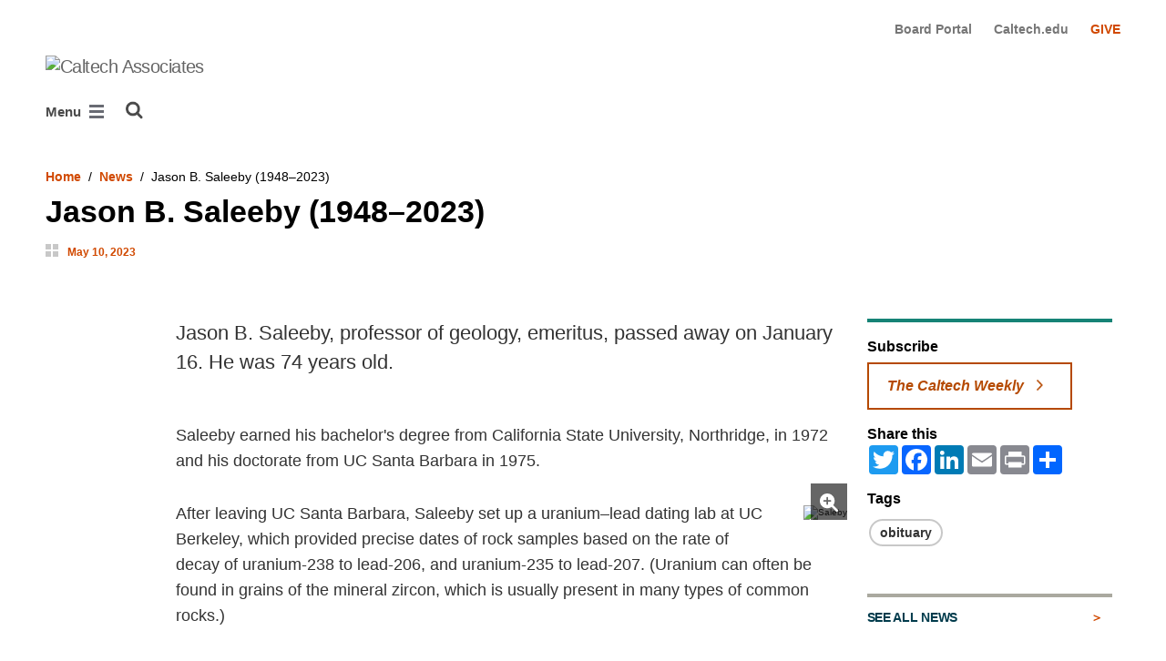

--- FILE ---
content_type: text/html; charset=utf-8
request_url: https://associates.caltech.edu/news/jason-b-saleeby-19482023
body_size: 12990
content:
<!DOCTYPE html>


<html lang="en" class="no-js">
<head>
  <meta charset="utf-8">
  <meta http-equiv="X-UA-Compatible" content="IE=edge" />
  <title>Jason B. Saleeby (1948–2023)
     - 
    
    Caltech Associates</title>
  
    <meta name="description" content="Caltech mourns the passing of Jason B. Saleeby">
  
  
  
  <meta name="viewport" content="width=device-width, initial-scale=1">
  <link rel="shortcut icon" href="/static/core/img/favicon-75.png?v=6.17.0">

  
  <!-- Generic FavIcons -->
  <link rel="icon" href="/static/core/img/favicon-32.png?v=6.17.0" sizes="32x32">
  <link rel="icon" href="/static/core/img/favicon-57.png?v=6.17.0" sizes="57x57">
  <link rel="icon" href="/static/core/img/favicon-76.png?v=6.17.0" sizes="76x76">
  <link rel="icon" href="/static/core/img/favicon-96.png?v=6.17.0" sizes="96x96">
  <link rel="icon" href="/static/core/img/favicon-128.png?v=6.17.0" sizes="128x128">
  <link rel="icon" href="/static/core/img/favicon-192.png?v=6.17.0" sizes="192x192">
  <link rel="icon" href="/static/core/img/favicon-228.png?v=6.17.0" sizes="228x228">
  <!-- Android -->
  <link rel="shortcut icon" sizes="196x196" href="/static/core/img/favicon-196.png?v=6.17.0">
  <!-- iOS -->
  <link rel="apple-touch-icon" href="/static/core/img/favicon-120.png?v=6.17.0" sizes="120x120">
  <link rel="apple-touch-icon" href="/static/core/img/favicon-152.png?v=6.17.0" sizes="152x152">
  <link rel="apple-touch-icon" href="/static/core/img/favicon-180.png?v=6.17.0" sizes="180x180">
  <!-- Windows 8 IE 10-->
  <meta name="msapplication-TileColor" content="#D14900">
  <meta name="msapplication-TileImage" content="/static/core/img/favicon-144.png?v=6.17.0">
  <!-- Windows 8.1 + IE11 and above -->
  <meta name="msapplication-config" content="/static/core/img/browserconfig.xml?v=6.17.0">

  <!-- Base CSS -->
  
  <link rel="stylesheet" href="https://cdn.datatables.net/1.12.1/css/dataTables.bootstrap4.min.css" integrity="sha512-4IOvmZNJ0LXi2MjWUEZ5CYnjgwX3O84FY7thQroRr7/K0aj4ht/5QCPPw/5HtEBSMOI0ICknPMW5HiiSifC78w==" crossorigin="anonymous">
  <link rel="stylesheet" href="https://cdn.datatables.net/responsive/2.3.0/css/responsive.dataTables.min.css" integrity="sha512-1rs6CKPyMyWNKKt18TIfaktqZaIkCUK4mGE78D3tI+yu0CVk/ou/XTwikeo2utvOOOdkYpcyA268IyZ17aXOWg==" crossorigin="anonymous">
  <link rel="stylesheet" href="/static/CACHE/css/output.8e48ec5675d2.css" type="text/css">
  <!-- End Base CSS -->

  <!-- Site Type CSS -->
  
  
    <link rel="stylesheet" href="/static/CACHE/css/output.57b991578d3d.css" type="text/css">
  
  <!-- End Site Type CSS -->

  <!-- Extra CSS -->
  
    
  
  <!-- End Extra CSS -->

  <!-- Global site tag (gtag.js) - Google Analytics -->
<script async src="https://www.googletagmanager.com/gtag/js?id="></script>
<script>
  window.dataLayer = window.dataLayer || [];
  function gtag(){dataLayer.push(arguments);}
  gtag('js', new Date());

  gtag('config', 'G-552EE5K401', {'anonymize_ip': true});
</script>
<!-- End Google Analytics -->

  
  

  
  

  <!-- Base JS -->
  
  
  <script src="https://code.jquery.com/jquery-3.3.1.min.js" integrity="sha256-FgpCb/KJQlLNfOu91ta32o/NMZxltwRo8QtmkMRdAu8=" crossorigin="anonymous"></script>
  <script defer src="/static/airspace/js/jquery.mousewheel.min.js"></script>

  <script>
    // AsciiMath is not supported out of the box with MathJax 3, so we have to tell it to add that as an input type.
    MathJax = {
      loader: {
        load: ['input/asciimath']
      },
    };
  </script>
  
  <script async src="https://cdnjs.cloudflare.com/ajax/libs/mathjax/3.2.2/es5/tex-mml-chtml.min.js" integrity="sha512-6FaAxxHuKuzaGHWnV00ftWqP3luSBRSopnNAA2RvQH1fOfnF/A1wOfiUWF7cLIOFcfb1dEhXwo5VG3DAisocRw==" crossorigin="anonymous" referrerpolicy="no-referrer"></script>
  <script defer src="https://cdnjs.cloudflare.com/ajax/libs/underscore.js/1.13.7/underscore-min.js" integrity="sha512-dvWGkLATSdw5qWb2qozZBRKJ80Omy2YN/aF3wTUVC5+D1eqbA+TjWpPpoj8vorK5xGLMa2ZqIeWCpDZP/+pQGQ==" crossorigin="anonymous" referrerpolicy="no-referrer"></script>
  <script src="https://cdnjs.cloudflare.com/ajax/libs/apexcharts/5.3.2/apexcharts.min.js" integrity="sha512-mtAI0GhJKlZSV7g9odo3D3bzFIisOKpYYUkDZElYQm5d5ti++dkCZZVcGmYs2dYHDTvO0xPYG93pdR3nvjVuOQ==" crossorigin="anonymous" referrerpolicy="no-referrer"></script>
  <!-- These are the url for the DataTables version that support Bootstrap 4 + Responsive. -->
  <!-- TODO: When we update DataTables to 2.x, remove these. We should not be including it on every single page, but instead only on pages that need it. -->
  <script src="https://cdn.datatables.net/1.12.1/js/jquery.dataTables.min.js" integrity="sha512-MOsicOaJyNWPgwMOE1q4sTPZK6KuUQTMBhkmzb0tFVSRxgx3VnGTwIyRme/IhBJQdWJkfTcIKozchO11ILrmSg==" crossorigin="anonymous"></script>
  <script src="https://cdn.datatables.net/responsive/2.3.0/js/dataTables.responsive.min.js" integrity="sha512-0wbogjva7RXNc8RGC7t7zdUDYOflHBBEBGN6ItfWqhizIDsWfRE0Dxi+PQpJ44O+fS8YVenkFWFifH885pLfkg==" crossorigin="anonymous"></script>
  <script src="https://cdn.datatables.net/1.12.1/js/dataTables.bootstrap4.min.js" integrity="sha512-9o2JT4zBJghTU0EEIgPvzzHOulNvo0jq2spTfo6mMmZ6S3jK+gljrfo0mKDAxoMnrkZa6ml2ZgByBQ5ga8noDQ==" crossorigin="anonymous"></script>
  <script src="https://cdnjs.cloudflare.com/ajax/libs/clamp-js/0.7.0/clamp.js" integrity="sha512-TnePtmz3HL4p8nFS2lR46u0iHrwObVnUednDASZK/qS9btkd09xKs1PeCt1kpS4a0gWNQx1AF+WnDHDK+xWcAw==" crossorigin="anonymous" referrerpolicy="no-referrer"></script>

  <script src="/static/CACHE/js/output.54b9aeca30a0.js"></script>
<script src="/static/CACHE/js/output.66f50508d5c2.js" defer></script>
  <!-- End Base JS -->

  <!-- Site Type JS -->
  
    <script defer src="https://feeds.library.caltech.edu/scripts/CL.js" integrity="sha512-XnrTuvhMlEHTiKSX7iyX7DBJNBCsdKQuemISrVAZCea0FmBesyC81dtjtURUF58tqVmMkIskEFALmiiu6hv3Zg==" crossorigin="anonymous"></script>
    <script defer src="https://feeds.library.caltech.edu/scripts/CL-doi-media.js" integrity="sha512-oa1inJiIOzRXwIpxA3EV9lKIVlG5vM28n/G582zD2ObMztooMKaIISjA5L6eTah8lKN6tOeiV5+raSg/ylO/VA==" crossorigin="anonymous"></script>
    <script src="/static/CACHE/js/output.284c8b74e6dc.js" defer></script>
  
  <!-- End Site Type JS -->

  <!-- Extra JS -->
  
    
  
  <!-- End Extra JS -->

  
  

<meta property="og:url" content="http://associates.caltech.edu/news/jason-b-saleeby-19482023" />
<meta property="og:site_name" content="The Caltech Associates" />
<meta property="og:title" content="Jason B. Saleeby (1948–2023)" />
<meta property="og:type" content="article" />
<meta name="twitter:title" content="Jason B. Saleeby (1948–2023)">


  
  <meta property="og:description" content="Caltech mourns the passing of Jason B. Saleeby" />
  <meta name="twitter:description" content="Caltech mourns the passing of Jason B. Saleeby">


  
  <meta property="og:image" content="https://divisions-prod-assets.resources.caltech.edu/root/images/JasonSaleeby-1440x1060pixels_S0xFEGW.width-600.jpg" />
  
  <meta name="og:image:alt" content="Saleeby">
  
  <meta name="twitter:card" content="summary_large_image">
  <meta name="twitter:image" content="https://divisions-prod-assets.resources.caltech.edu/root/images/JasonSaleeby-1440x1060pixels_S0xFEGW.width-600.jpg">


  <meta name="og:article:published_time" content="2023-05-10T11:38:00-0700">



</head>

<body class="caltech_sites">
  

  
    
    <div data-sprite></div>
    <script src="/static/wagtailadmin/js/icons.js?v=c7a2c595" data-icon-url="/admin/sprite/?h=c2112487"></script>
  

  

  <header class="width-1440-container">
    <a class="text-assistive display-at-top-on-focus" href="#content">skip to main content</a>
    
    
    
    
      
      




  

<div class="header header--right d-flex flex-column">
  



  <nav class="header__utility-menu d-none d-md-flex w-100 justify-content-end" aria-label="Useful links">
    <ul class="d-flex" aria-label="Useful links">
    
      <li class="header__utility-menu__item ">
        
          <a class="header__utility-menu__link
          "
          id="utility-menu-1" href="https://associates.caltech.edu/board">Board Portal</a>
        
      </li>
    
      <li class="header__utility-menu__item ">
        
          <a class="header__utility-menu__link
          "
          id="utility-menu-2" href="https://www.caltech.edu">Caltech.edu</a>
        
      </li>
    
      <li class="header__utility-menu__item ">
        
          <a class="header__utility-menu__link
          header__utility-menu__link--highlight"
          id="utility-menu-3" href="https://caltech.imodules.com/associatesgivenow">GIVE</a>
        
      </li>
    
    </ul>
  </nav>



  
  
  
  <div class="header__title d-flex flex-row align-items-end justify-content-between">
    <div class="header__title__wrapper d-flex flex-column flex-sm-row align-items-sm-end mr-5">
      

      
      
        
        <a class="header__title__homepage-link header__title__homepage-link--image d-block" href="/">
          <img alt="Caltech Associates"
          class="header__title-image associates22__title-image" src="https://divisions-prod-assets.resources.caltech.edu/associates22/images/associates-mark-duotone_gRkNzlt.max-600x300.png"
          
            style="margin-bottom: 6px;"
          
          >
        </a>
      
    </div>

    
    
    

<nav class="header__main-menu d-none d-xl-flex" aria-label="Main">
  
    
    
      
      
      <ul class="header__main-menu__level-1
      d-flex justify-content-start
      " id="main-menu-1" tabindex="-1" aria-label="Main">
      <li class="header__main-menu__level-1__item menu-item">
        
        <div class="header__main-menu__level-1__item__wrapper d-flex flex-row justify-content-start">
        
    
  
    
    
      <a class="header__main-menu__level-1__link" href="/about">About</a>
  
      
      
        <button type="button" class="header__main-menu__level-1__opener dropdown-toggle dropdown-toggle-split" data-toggle="dropdown" aria-controls="main-menu-2" aria-haspopup="true" aria-expanded="false">
          <span class="sr-only">Open About submenu</span>
          
            <svg class="header__main-menu__level-1-opener-icon icon" aria-hidden="true" role=”presentation” focusable="false"><use href="#icon-chevron-down"></use></svg>
          
        </button>
      
    
  
    
    
  
    
    
      
      
      <ul class="header__main-menu__level-2
      
      dropdown-menu" id="main-menu-2" tabindex="-1" aria-label="About Us">
      <li class="header__main-menu__level-2__item  dropdown-item">
        
    
  
    
    
      <a class="header__main-menu__level-2__link" href="/about">History</a>
  
      
      
    
  
    
    
  
    
    
      
      
      </li>
      <li class="header__main-menu__level-2__item dropdown-item">
        
    
  
    
    
      <a class="header__main-menu__level-2__link" href="/about/board">Board</a>
  
      
      
    
  
    
    
  
    
    
      
      
      </li>
      <li class="header__main-menu__level-2__item dropdown-item">
        
    
  
    
    
      <a class="header__main-menu__level-2__link" href="/about/staff">Staff</a>
  
      
      
    
  
    
    
  
    
    
      
      
      </li>
      <li class="header__main-menu__level-2__item dropdown-item">
        
    
  
    
    
      <a class="header__main-menu__level-2__link" href="/about/contact">Contact Us</a>
  
      
      
    
  
    
    
      
      
      
      </li>
      
      </ul>
    
  
    
    
      
      
        
        </div>
      
      </li>
      <li class="header__main-menu__level-1__item menu-item">
        
        <div class="header__main-menu__level-1__item__wrapper d-flex flex-row justify-content-start">
        
    
  
    
    
      <a class="header__main-menu__level-1__link" href="/membership">Membership</a>
  
      
      
        <button type="button" class="header__main-menu__level-1__opener dropdown-toggle dropdown-toggle-split" data-toggle="dropdown" aria-controls="main-menu-7" aria-haspopup="true" aria-expanded="false">
          <span class="sr-only">Open Membership submenu</span>
          
            <svg class="header__main-menu__level-1-opener-icon icon" aria-hidden="true" role=”presentation” focusable="false"><use href="#icon-chevron-down"></use></svg>
          
        </button>
      
    
  
    
    
  
    
    
      
      
      <ul class="header__main-menu__level-2
      
      dropdown-menu" id="main-menu-7" tabindex="-1" aria-label="Membership Information">
      <li class="header__main-menu__level-2__item  dropdown-item">
        
    
  
    
    
      <a class="header__main-menu__level-2__link" href="https://securelb.imodules.com/s/1709/devassoc/giving/giving.aspx?sid=1709&amp;gid=3&amp;pgid=1519&amp;cid=3649&amp;fid=3649&amp;gfid=2067">Join</a>
  
      
      
    
  
    
    
  
    
    
      
      
      </li>
      <li class="header__main-menu__level-2__item dropdown-item">
        
    
  
    
    
      <a class="header__main-menu__level-2__link" href="https://securelb.imodules.com/s/1709/devassoc/giving/giving.aspx?sid=1709&amp;gid=3&amp;pgid=506&amp;cid=1233">Renew</a>
  
      
      
    
  
    
    
  
    
    
      
      
      </li>
      <li class="header__main-menu__level-2__item dropdown-item">
        
    
  
    
    
      <a class="header__main-menu__level-2__link" href="https://securelb.imodules.com/s/1709/devassoc/giving/giving.aspx?sid=1709&amp;gid=3&amp;pgid=2155&amp;cid=5574&amp;sitebuilder=1&amp;contentbuilder=1">Wedding Membership</a>
  
      
      
    
  
    
    
  
    
    
      
      
      </li>
      <li class="header__main-menu__level-2__item dropdown-item">
        
    
  
    
    
      <a class="header__main-menu__level-2__link" href="/membership">Learn More</a>
  
      
      
    
  
    
    
  
    
    
      
      
      </li>
      <li class="header__main-menu__level-2__item dropdown-item">
        
    
  
    
    
      <a class="header__main-menu__level-2__link" href="https://securelb.imodules.com/s/1709/directory/interior.aspx?sid=1709&amp;gid=2&amp;pgid=3&amp;cid=40">Members Only Directory</a>
  
      
      
    
  
    
    
      
      
      
      </li>
      
      </ul>
    
  
    
    
      
      
        
        </div>
      
      </li>
      <li class="header__main-menu__level-1__item menu-item">
        
        <div class="header__main-menu__level-1__item__wrapper d-flex flex-row justify-content-start">
        
    
  
    
    
      <a class="header__main-menu__level-1__link" href="/events/fall-winter-2025">Events</a>
  
      
      
        <button type="button" class="header__main-menu__level-1__opener dropdown-toggle dropdown-toggle-split" data-toggle="dropdown" aria-controls="main-menu-13" aria-haspopup="true" aria-expanded="false">
          <span class="sr-only">Open Events submenu</span>
          
            <svg class="header__main-menu__level-1-opener-icon icon" aria-hidden="true" role=”presentation” focusable="false"><use href="#icon-chevron-down"></use></svg>
          
        </button>
      
    
  
    
    
  
    
    
      
      
      <ul class="header__main-menu__level-2
      
      dropdown-menu" id="main-menu-13" tabindex="-1" aria-label="Events">
      <li class="header__main-menu__level-2__item  dropdown-item">
        
    
  
    
    
      <a class="header__main-menu__level-2__link" href="/events/fall-winter-2025">Fall/Winter 2025</a>
  
      
      
    
  
    
    
  
    
    
      
      
      </li>
      <li class="header__main-menu__level-2__item dropdown-item">
        
    
  
    
    
      <a class="header__main-menu__level-2__link" href="/events/virtual">Virtual Events Archive</a>
  
      
      
    
  
    
    
  
    
    
      
      
      </li>
      <li class="header__main-menu__level-2__item dropdown-submenu">
        
    
  
    
    
      
      
        <button type="button" class="header__main-menu__level-2__menu-only dropdown-toggle dropdown-toggle-split " data-toggle="dropdown" aria-controls="main-menu-16" aria-haspopup="true" aria-expanded="false">
          <span class="dropdown-toggle-button-title">Previous Events</span>
          <span class="dropdown-toggle-button-icon">
            <span class="sr-only">Open Previous Events submenu</span>
            
              
              <svg class="header__main-menu__plus-minus-icon icon" aria-hidden="true" role=”presentation” focusable="false"><use href="#icon-plus"></use></svg>
              <svg class="header__main-menu__plus-minus-icon icon d-none" aria-hidden="true" role=”presentation” focusable="false"><use href="#icon-minus"></use></svg>
            
          </span>
        </button>
      
    
  
    
    
  
    
    
      
      
      <ul class="header__main-menu__level-3
      
      dropdown-menu" id="main-menu-16" tabindex="-1" aria-label="Previous Events">
      <li class="header__main-menu__level-3__item  dropdown-item">
        
    
  
    
    
      <a class="header__main-menu__level-3__link" href="/events/previous-events/winter-spring-2025">Winter/Spring 2025</a>
  
      
      
    
  
    
    
  
    
    
      
      
      </li>
      <li class="header__main-menu__level-3__item dropdown-item">
        
    
  
    
    
      <a class="header__main-menu__level-3__link" href="/events/previous-events/fall-winter-2024">Fall/Winter 2024</a>
  
      
      
    
  
    
    
  
    
    
      
      
      </li>
      <li class="header__main-menu__level-3__item dropdown-item">
        
    
  
    
    
      <a class="header__main-menu__level-3__link" href="/events/previous-events/winter-spring-2024">Winter/Spring 2024</a>
  
      
      
    
  
    
    
  
    
    
      
      
      </li>
      <li class="header__main-menu__level-3__item dropdown-item">
        
    
  
    
    
      <a class="header__main-menu__level-3__link" href="/events/previous-events/fall-winter-2023">Fall/Winter 2023</a>
  
      
      
    
  
    
    
  
    
    
      
      
      </li>
      <li class="header__main-menu__level-3__item dropdown-item">
        
    
  
    
    
      <a class="header__main-menu__level-3__link" href="/events/previous-events/winter-spring-2023-events">Winter/Spring 2023</a>
  
      
      
    
  
    
    
      
      
      
      </li>
      
      </ul>
    
      
      
      
      </li>
      
      </ul>
    
  
    
    
      
      
        
        </div>
      
      </li>
      <li class="header__main-menu__level-1__item menu-item">
        
        <div class="header__main-menu__level-1__item__wrapper d-flex flex-row justify-content-start">
        
    
  
    
    
      <a class="header__main-menu__level-1__link" href="/travel">Travel</a>
  
      
      
        <button type="button" class="header__main-menu__level-1__opener dropdown-toggle dropdown-toggle-split" data-toggle="dropdown" aria-controls="main-menu-22" aria-haspopup="true" aria-expanded="false">
          <span class="sr-only">Open Travel submenu</span>
          
            <svg class="header__main-menu__level-1-opener-icon icon" aria-hidden="true" role=”presentation” focusable="false"><use href="#icon-chevron-down"></use></svg>
          
        </button>
      
    
  
    
    
  
    
    
      
      
      <ul class="header__main-menu__level-2
      
      dropdown-menu" id="main-menu-22" tabindex="-1" aria-label="Travel Program">
      <li class="header__main-menu__level-2__item  dropdown-item">
        
    
  
    
    
      <a class="header__main-menu__level-2__link" href="/travel">Upcoming Trips</a>
  
      
      
    
  
    
    
  
    
    
      
      
      </li>
      <li class="header__main-menu__level-2__item dropdown-item">
        
    
  
    
    
      <a class="header__main-menu__level-2__link" href="/travel/previous-trips">Previous Trips</a>
  
      
      
    
  
    
    
      
      
      
      </li>
      
      </ul>
    
  
    
    
      
      
        
        </div>
      
      </li>
      <li class="header__main-menu__level-1__item menu-item">
        
        <div class="header__main-menu__level-1__item__wrapper d-flex flex-row justify-content-start">
        
    
  
    
    
      
      
        <button type="button" class="header__main-menu__level-1__menu-only dropdown-toggle " data-toggle="dropdown" aria-controls="main-menu-25" aria-haspopup="true" aria-expanded="false">
          <span class="dropdown-toggle-button-title">Give</span>
          <span class="dropdown-toggle-button-icon">
            <span class="sr-only">Open Give submenu</span>
            
              <svg class="header__main-menu__level-1-opener-icon icon" aria-hidden="true" role=”presentation” focusable="false"><use href="#icon-chevron-down"></use></svg>
            
          </span>
        </button>
      
    
  
    
    
  
    
    
      
      
      <ul class="header__main-menu__level-2
      
      dropdown-menu" id="main-menu-25" tabindex="-1" aria-label="Give">
      <li class="header__main-menu__level-2__item  dropdown-item">
        
    
  
    
    
      <a class="header__main-menu__level-2__link" href="https://caltech.imodules.com/associatesgivenow">Give Now</a>
  
      
      
    
  
    
    
  
    
    
      
      
      </li>
      <li class="header__main-menu__level-2__item dropdown-item">
        
    
  
    
    
      <a class="header__main-menu__level-2__link" href="/legacy-circle">Associates 100 Legacy Circle</a>
  
      
      
    
  
    
    
  
    
    
      
      
      </li>
      <li class="header__main-menu__level-2__item dropdown-item">
        
    
  
    
    
      <a class="header__main-menu__level-2__link" href="/ways-to-give/graduate-fellowship">Associates Graduate Fellowships</a>
  
      
      
    
  
    
    
  
    
    
      
      
      </li>
      <li class="header__main-menu__level-2__item dropdown-item">
        
    
  
    
    
      <a class="header__main-menu__level-2__link" href="/ways-to-give/endowed-scholarships">Associates Endowed Scholarships</a>
  
      
      
    
  
    
    
  
    
    
      
      
      </li>
      <li class="header__main-menu__level-2__item dropdown-item">
        
    
  
    
    
      <a class="header__main-menu__level-2__link" href="/ways-to-give/presidents-fund">Associates President&#x27;s Discretionary Fund</a>
  
      
      
    
  
    
    
  
    
    
      
      
      </li>
      <li class="header__main-menu__level-2__item dropdown-item">
        
    
  
    
    
      <a class="header__main-menu__level-2__link" href="/ways-to-give/provosts-fund">Associates Provost&#x27;s Discretionary Fund</a>
  
      
      
    
  
    
    
  
    
    
      
      
      </li>
      <li class="header__main-menu__level-2__item dropdown-item">
        
    
  
    
    
      <a class="header__main-menu__level-2__link" href="/ways-to-give/estate-planning">Estate Planning</a>
  
      
      
    
  
    
    
  
    
    
      
      
      </li>
      <li class="header__main-menu__level-2__item dropdown-item">
        
    
  
    
    
      <a class="header__main-menu__level-2__link" href="https://giving.caltech.edu">Other Ways to Support Caltech</a>
  
      
      
    
  
    
    
      
      
      
      </li>
      
      </ul>
    
      
      
      
        </div>
      
      </li>
      
        <!--suppress HtmlWrongAttributeValue -->
        <li class="header__main-menu__level-1__item header__search" role="search" aria-label="Site">
          

<button type="button" class="header__search__button" aria-controls="search-form" aria-haspopup="true" aria-expanded="false" aria-label="Search">
  <img alt="" class="header__search__icon" src="/static/wagtail_menu/img/icon-search.png">
</button>

<form  id="search-form" class="header__search__form" action="/search" method="GET">
  <label class="header__search__form__label mb-0 w-100 mr-3"><span class="sr-only">Search</span><input class="header__search__form__query w-100 h-100" type="search" name="q" value="" autocorrect="off" autocapitalize="off" autocomplete="off" spellcheck="false" /></label><button class="header__search__form__submit" type="submit">Search</button>
</form>

        </li>
      
      </ul>
    
  
</nav>

    
  </div>


  
    

<nav class="header__slide-menu-and-search d-flex d-xl-none align-items-start" aria-label="Main">
  <div class="header__slide-menu slide-menu dropdown">
    <button type="button" class="slide-menu__opener dropdown-toggle"
      data-toggle="dropdown" aria-controls="slide-menu" aria-haspopup="true"
      aria-expanded="false" aria-label="Main Menu">
      Menu
      <img aria-label="Open Main Menu" class="slide-menu__burger"
        src="/static/wagtail_menu/img/menu-burger.png">
    </button>

    <div id="slide-menu" class="slide-menu__dropdown dropdown-menu ">
      <div class="slide-menu__slide-wrapper d-flex">
        <div class="slide-menu__level-1">
          <button class="slide-menu__close-wrapper">
            <span class="slide-menu__close"><svg class="slide-menu__close__icon icon" aria-hidden="true" role=”presentation” focusable="false"><use href="#icon-xmark"></use></svg> Close</span>
          </button>

          <div class="slide-menu__divider slide-menu__divider--post-search dropdown-divider"></div>

          <div class="slide-menu__main-menu">
            
              <ul class="slide-menu-ul">
  
    
    
      <li class="slide-menu__level-1__item d-flex">
        
          <a class="slide-menu__level-1__link" href="/about">
            About
          </a>

          
            
            <button type="button" class="slide-menu__level-1__slide-opener dropdown-toggle dropdown-toggle-split" data-slide-id="#slide-menu-slide-80976" aria-controls="slide-menu-slide-80976" aria-haspopup="true" aria-expanded="false">
              <svg class="slide-menu__arrow-icon icon" aria-hidden="true" role=”presentation” focusable="false"><use href="#icon-chevron-right"></use></svg>
              <span class="sr-only">Open About submenu</span>
            </button>
          
        
      </li>
    
  
    
    
  
    
    
  
    
    
  
    
    
  
    
    
      <li class="slide-menu__level-1__item d-flex">
        
          <a class="slide-menu__level-1__link" href="/membership">
            Membership
          </a>

          
            
            <button type="button" class="slide-menu__level-1__slide-opener dropdown-toggle dropdown-toggle-split" data-slide-id="#slide-menu-slide-80879" aria-controls="slide-menu-slide-80879" aria-haspopup="true" aria-expanded="false">
              <svg class="slide-menu__arrow-icon icon" aria-hidden="true" role=”presentation” focusable="false"><use href="#icon-chevron-right"></use></svg>
              <span class="sr-only">Open Membership submenu</span>
            </button>
          
        
      </li>
    
  
    
    
  
    
    
  
    
    
  
    
    
  
    
    
  
    
    
      <li class="slide-menu__level-1__item d-flex">
        
          <a class="slide-menu__level-1__link" href="/events/fall-winter-2025">
            Events
          </a>

          
            
            <button type="button" class="slide-menu__level-1__slide-opener dropdown-toggle dropdown-toggle-split" data-slide-id="#slide-menu-slide-81419" aria-controls="slide-menu-slide-81419" aria-haspopup="true" aria-expanded="false">
              <svg class="slide-menu__arrow-icon icon" aria-hidden="true" role=”presentation” focusable="false"><use href="#icon-chevron-right"></use></svg>
              <span class="sr-only">Open Events submenu</span>
            </button>
          
        
      </li>
    
  
    
    
  
    
    
  
    
    
  
    
    
  
    
    
  
    
    
  
    
    
  
    
    
  
    
    
      <li class="slide-menu__level-1__item d-flex">
        
          <a class="slide-menu__level-1__link" href="/travel">
            Travel
          </a>

          
            
            <button type="button" class="slide-menu__level-1__slide-opener dropdown-toggle dropdown-toggle-split" data-slide-id="#slide-menu-slide-74365" aria-controls="slide-menu-slide-74365" aria-haspopup="true" aria-expanded="false">
              <svg class="slide-menu__arrow-icon icon" aria-hidden="true" role=”presentation” focusable="false"><use href="#icon-chevron-right"></use></svg>
              <span class="sr-only">Open Travel submenu</span>
            </button>
          
        
      </li>
    
  
    
    
  
    
    
  
    
    
      <li class="slide-menu__level-1__item d-flex">
        
          
            
            <button type="button" class="slide-menu__level-1__menu-only dropdown-toggle" data-slide-id="#slide-menu-slide-74476" aria-controls="slide-menu-slide-74476" aria-haspopup="true" aria-expanded="false">
              <div class="dropdown-toggle-button-title">Give</div>
              <div class="dropdown-toggle-button-icon">
                <span class="sr-only">Open Give submenu</span>
                <svg class="slide-menu__arrow-icon icon" aria-hidden="true" role=”presentation” focusable="false"><use href="#icon-chevron-right"></use></svg>
              </div>
            </button>
          
        
      </li>
    
  
    
    
  
    
    
  
    
    
  
    
    
  
    
    
  
    
    
  
    
    
  
    
    
  
</ul>

            
          </div>

          
          
            
              <div class="slide-menu__divider dropdown-divider d-md-none"></div>
            
          

          <div class="slide-menu__utility-menu d-md-none">
            
              <ul aria-label="Useful links">

  
  <li class="slide-menu__utility-menu__item ">
    
      <a class="slide-menu__utility-menu__link" href="https://associates.caltech.edu/board">
        Board Portal
      </a>
    
  </li>

  
  <li class="slide-menu__utility-menu__item ">
    
      <a class="slide-menu__utility-menu__link" href="https://www.caltech.edu">
        Caltech.edu
      </a>
    
  </li>

  
  <li class="slide-menu__utility-menu__item ">
    
      <a class="slide-menu__utility-menu__link" href="https://caltech.imodules.com/associatesgivenow">
        GIVE
      </a>
    
  </li>

</ul>

            
          </div>
        </div>

        
          


  
  

  
  
    
      
        
        <div class="slide-menu__level-2 align-self-start" id="slide-menu-slide-80976" tabindex="-1" aria-label="About Us submenu">
          <div class="slide-menu__level-2__black-stripe"></div>
          <div class="slide-menu__level-2__content">
            <div class="slide-menu__level-2__title">
              About Us
            </div>
            <button class="slide-menu__level-2__back-button" tabindex="0">
              <svg class="slide-menu__arrow-icon icon" aria-hidden="true" role=”presentation” focusable="false"><use href="#icon-chevron-left"></use></svg> Back
            </button>
            <div class="slide-menu__divider slide-menu__divider--slide dropdown-divider"></div>
            <ul class="slide-menu__level-2__list" aria-label="About Us">
              <li class="slide-menu__level-2__item">
      
    

    
      <a class="slide-menu__level-2__link" href="/about">
        History
      </a>
    

    
    
    
  

  
  
    
      </li><li class="slide-menu__level-2__item">
    

    
      <a class="slide-menu__level-2__link" href="/about/board">
        Board
      </a>
    

    
    
    
  

  
  
    
      </li><li class="slide-menu__level-2__item">
    

    
      <a class="slide-menu__level-2__link" href="/about/staff">
        Staff
      </a>
    

    
    
    
  

  
  
    
      </li><li class="slide-menu__level-2__item">
    

    
      <a class="slide-menu__level-2__link" href="/about/contact">
        Contact Us
      </a>
    

    
      </li></ul>
    
    
    
      </div></div>
    
  

  
  

  
  
    
      
        
        <div class="slide-menu__level-2 align-self-start" id="slide-menu-slide-80879" tabindex="-1" aria-label="Membership Information submenu">
          <div class="slide-menu__level-2__black-stripe"></div>
          <div class="slide-menu__level-2__content">
            <div class="slide-menu__level-2__title">
              Membership Information
            </div>
            <button class="slide-menu__level-2__back-button" tabindex="0">
              <svg class="slide-menu__arrow-icon icon" aria-hidden="true" role=”presentation” focusable="false"><use href="#icon-chevron-left"></use></svg> Back
            </button>
            <div class="slide-menu__divider slide-menu__divider--slide dropdown-divider"></div>
            <ul class="slide-menu__level-2__list" aria-label="Membership Information">
              <li class="slide-menu__level-2__item">
      
    

    
      <a class="slide-menu__level-2__link" href="https://securelb.imodules.com/s/1709/devassoc/giving/giving.aspx?sid=1709&amp;gid=3&amp;pgid=1519&amp;cid=3649&amp;fid=3649&amp;gfid=2067">
        Join
      </a>
    

    
    
    
  

  
  
    
      </li><li class="slide-menu__level-2__item">
    

    
      <a class="slide-menu__level-2__link" href="https://securelb.imodules.com/s/1709/devassoc/giving/giving.aspx?sid=1709&amp;gid=3&amp;pgid=506&amp;cid=1233">
        Renew
      </a>
    

    
    
    
  

  
  
    
      </li><li class="slide-menu__level-2__item">
    

    
      <a class="slide-menu__level-2__link" href="https://securelb.imodules.com/s/1709/devassoc/giving/giving.aspx?sid=1709&amp;gid=3&amp;pgid=2155&amp;cid=5574&amp;sitebuilder=1&amp;contentbuilder=1">
        Wedding Membership
      </a>
    

    
    
    
  

  
  
    
      </li><li class="slide-menu__level-2__item">
    

    
      <a class="slide-menu__level-2__link" href="/membership">
        Learn More
      </a>
    

    
    
    
  

  
  
    
      </li><li class="slide-menu__level-2__item">
    

    
      <a class="slide-menu__level-2__link" href="https://securelb.imodules.com/s/1709/directory/interior.aspx?sid=1709&amp;gid=2&amp;pgid=3&amp;cid=40">
        Members Only Directory
      </a>
    

    
      </li></ul>
    
    
    
      </div></div>
    
  

  
  

  
  
    
      
        
        <div class="slide-menu__level-2 align-self-start" id="slide-menu-slide-81419" tabindex="-1" aria-label="Events submenu">
          <div class="slide-menu__level-2__black-stripe"></div>
          <div class="slide-menu__level-2__content">
            <div class="slide-menu__level-2__title">
              Events
            </div>
            <button class="slide-menu__level-2__back-button" tabindex="0">
              <svg class="slide-menu__arrow-icon icon" aria-hidden="true" role=”presentation” focusable="false"><use href="#icon-chevron-left"></use></svg> Back
            </button>
            <div class="slide-menu__divider slide-menu__divider--slide dropdown-divider"></div>
            <ul class="slide-menu__level-2__list" aria-label="Events">
              <li class="slide-menu__level-2__item">
      
    

    
      <a class="slide-menu__level-2__link" href="/events/fall-winter-2025">
        Fall/Winter 2025
      </a>
    

    
    
    
  

  
  
    
      </li><li class="slide-menu__level-2__item">
    

    
      <a class="slide-menu__level-2__link" href="/events/virtual">
        Virtual Events Archive
      </a>
    

    
    
    
  

  
  
    
      </li><li class="slide-menu__level-2__item">
    

    
      <span class="slide-menu__level-2__link js-menu-only">
        Previous Events
      </span>
    

    
    
    
  

  
  
    
      
        <ul class="slide-menu__level-3__list" aria-label="Previous Events">
          <li class="slide-menu__level-3__item">
      
    

    
      <a class="slide-menu__level-3__link" href="/events/previous-events/winter-spring-2025">
        Winter/Spring 2025
      </a>
    

    
    
    
  

  
  
    
      </li><li class="slide-menu__level-3__item">
    

    
      <a class="slide-menu__level-3__link" href="/events/previous-events/fall-winter-2024">
        Fall/Winter 2024
      </a>
    

    
    
    
  

  
  
    
      </li><li class="slide-menu__level-3__item">
    

    
      <a class="slide-menu__level-3__link" href="/events/previous-events/winter-spring-2024">
        Winter/Spring 2024
      </a>
    

    
    
    
  

  
  
    
      </li><li class="slide-menu__level-3__item">
    

    
      <a class="slide-menu__level-3__link" href="/events/previous-events/fall-winter-2023">
        Fall/Winter 2023
      </a>
    

    
    
    
  

  
  
    
      </li><li class="slide-menu__level-3__item">
    

    
      <a class="slide-menu__level-3__link" href="/events/previous-events/winter-spring-2023-events">
        Winter/Spring 2023
      </a>
    

    
      </li></ul>
    
      </li></ul>
    
    
    
      </div></div>
    
  

  
  

  
  
    
      
        
        <div class="slide-menu__level-2 align-self-start" id="slide-menu-slide-74365" tabindex="-1" aria-label="Travel Program submenu">
          <div class="slide-menu__level-2__black-stripe"></div>
          <div class="slide-menu__level-2__content">
            <div class="slide-menu__level-2__title">
              Travel Program
            </div>
            <button class="slide-menu__level-2__back-button" tabindex="0">
              <svg class="slide-menu__arrow-icon icon" aria-hidden="true" role=”presentation” focusable="false"><use href="#icon-chevron-left"></use></svg> Back
            </button>
            <div class="slide-menu__divider slide-menu__divider--slide dropdown-divider"></div>
            <ul class="slide-menu__level-2__list" aria-label="Travel Program">
              <li class="slide-menu__level-2__item">
      
    

    
      <a class="slide-menu__level-2__link" href="/travel">
        Upcoming Trips
      </a>
    

    
    
    
  

  
  
    
      </li><li class="slide-menu__level-2__item">
    

    
      <a class="slide-menu__level-2__link" href="/travel/previous-trips">
        Previous Trips
      </a>
    

    
      </li></ul>
    
    
    
      </div></div>
    
  

  
  

  
  
    
      
        
        <div class="slide-menu__level-2 align-self-start" id="slide-menu-slide-74476" tabindex="-1" aria-label="Give submenu">
          <div class="slide-menu__level-2__black-stripe"></div>
          <div class="slide-menu__level-2__content">
            <div class="slide-menu__level-2__title">
              Give
            </div>
            <button class="slide-menu__level-2__back-button" tabindex="0">
              <svg class="slide-menu__arrow-icon icon" aria-hidden="true" role=”presentation” focusable="false"><use href="#icon-chevron-left"></use></svg> Back
            </button>
            <div class="slide-menu__divider slide-menu__divider--slide dropdown-divider"></div>
            <ul class="slide-menu__level-2__list" aria-label="Give">
              <li class="slide-menu__level-2__item">
      
    

    
      <a class="slide-menu__level-2__link" href="https://caltech.imodules.com/associatesgivenow">
        Give Now
      </a>
    

    
    
    
  

  
  
    
      </li><li class="slide-menu__level-2__item">
    

    
      <a class="slide-menu__level-2__link" href="/legacy-circle">
        Associates 100 Legacy Circle
      </a>
    

    
    
    
  

  
  
    
      </li><li class="slide-menu__level-2__item">
    

    
      <a class="slide-menu__level-2__link" href="/ways-to-give/graduate-fellowship">
        Associates Graduate Fellowships
      </a>
    

    
    
    
  

  
  
    
      </li><li class="slide-menu__level-2__item">
    

    
      <a class="slide-menu__level-2__link" href="/ways-to-give/endowed-scholarships">
        Associates Endowed Scholarships
      </a>
    

    
    
    
  

  
  
    
      </li><li class="slide-menu__level-2__item">
    

    
      <a class="slide-menu__level-2__link" href="/ways-to-give/presidents-fund">
        Associates President&#x27;s Discretionary Fund
      </a>
    

    
    
    
  

  
  
    
      </li><li class="slide-menu__level-2__item">
    

    
      <a class="slide-menu__level-2__link" href="/ways-to-give/provosts-fund">
        Associates Provost&#x27;s Discretionary Fund
      </a>
    

    
    
    
  

  
  
    
      </li><li class="slide-menu__level-2__item">
    

    
      <a class="slide-menu__level-2__link" href="/ways-to-give/estate-planning">
        Estate Planning
      </a>
    

    
    
    
  

  
  
    
      </li><li class="slide-menu__level-2__item">
    

    
      <a class="slide-menu__level-2__link" href="https://giving.caltech.edu">
        Other Ways to Support Caltech
      </a>
    

    
      </li></ul>
    
      </li></ul>
    
    
    
      </div></div>
    
  


        
      </div>
    </div>

  </div>

  
  <div class="header__search" role="search" aria-label="Site">
    

<button type="button" class="header__search__button" aria-controls="search-form" aria-haspopup="true" aria-expanded="false" aria-label="Search">
  <img alt="" class="header__search__icon" src="/static/wagtail_menu/img/icon-search.png">
</button>

<form  id="search-form" class="header__search__form" action="/search" method="GET">
  <label class="header__search__form__label mb-0 w-100 mr-3"><span class="sr-only">Search</span><input class="header__search__form__query w-100 h-100" type="search" name="q" value="" autocorrect="off" autocapitalize="off" autocomplete="off" spellcheck="false" /></label><button class="header__search__form__submit" type="submit">Search</button>
</form>

  </div>
</nav>

  
</div>



    
    
  <section class="block-NotificationsBlock">
    <div class="notifications-block notifications-block--all-pages" data-location-id="66">
    </div>
  </section>


  </header>

  
  <main id="content" class="content  news-page" data-page-id="78361">
    
      

    
    
  



  
  <section class="block-SimpleNewsHeaderBlock">
    

<div class="simple-news-header-block mb-5 py-5">
  <div class="simple-news-header-block__breadcrumbs pb-2">
    



  
    
      
        
          <a href="/">Home</a>
        
        &nbsp;/&nbsp;
      
    
      
        
          <a href="/news">News</a>
        
        &nbsp;/&nbsp;
      
    
      
        Jason B. Saleeby (1948–2023)
      
    
  


  </div>
  <h1 class="simple-news-header-block__title mb-3">
    Jason B. Saleeby (1948–2023)
  </h1>
  <div class="simple-news-header-block__date d-flex flex-row align-items-center">
    <div class="publish-date-block__icon">
  <svg aria-hidden="true" focusable="false" width="14" height="14">
    <rect width="6" height="6" style="fill:rgb(200,200,200);" />
    <rect x="8" y="0" width="6" height="6" style="fill:rgb(200,200,200);" />
    <rect x="0" y="8" width="6" height="6" style="fill:rgb(200,200,200);" />
    <rect x="8" y="8" width="6" height="6" style="fill:rgb(200,200,200);" />
  </svg>
</div>
<div class="publish-date-block__date">
  May 10, 2023
</div>

  </div>
</div>

  </section>
  

  


<section class="block-AirspaceRightSidebarBlock">
  

<div class="layout-wrapper">
  
  <div class="right-sidebar-block layout-block row d-flex flex-lg-row justify-content-end">
    <div class="right-sidebar-block__content grid-item col-lg-9 pb-5 pb-sm-0 js-sidebar-content">
      
        <section class="block-AirspaceRichTextBlock2">
          

<div class="airspace-rich-text">
  <div class="rich-text"><p data-block-key="k6e33">Jason B. Saleeby, professor of geology, emeritus, passed away on January 16. He was 74 years old.</p><p data-block-key="2ne63">Saleeby earned his bachelor&#x27;s degree from California State University, Northridge, in 1972 and his doctorate from UC Santa Barbara in 1975.</p>



<div class="embedded-image richtext-image Right Medium">
  <div class="embedded-image__wrapper richtext-image Right Medium">
    <img alt="Saleby" class="richtext-image Right Medium" decoding="async" height="500" loading="lazy" src="https://divisions-prod-assets.resources.caltech.edu/root/images/JasonSaleeby-RS-WEB.max-500x500.jpg" width="375">
    
      

<button
  class="image-zoom-control "
  data-toggle="modal" data-target="#modal-31516"
  aria-haspopup="dialog"
  
>
  <svg class="icon" role="img" aria-labelledby="zoom-title">
    <title id="zoom-title">Zoom In to Image</title>
    <use href="#icon-magnifying-glass-plus"></use>
  </svg>
</button>

    
  </div>
  



  
    <div class="lightbox embedded-image__lightbox modal fade" id="modal-31516" tabindex="-1" role="dialog" aria-labelledby="modal-31516-label" aria-hidden="true" aria-modal=”true”>
      <div class="lightbox__dialog modal-dialog modal-dialog-centered" role="document">
        <div class="embedded-image__lightbox__content modal-content">
          <span class="sr-only" id="modal-31516-label">Image Lightbox</span>

          <button type="button" class="lightbox__close" data-dismiss="modal" aria-label="Close">
            <svg class="icon" role="img" aria-hidden="true">
              <use href="#icon-circle-xmark"></use>
            </svg>
          </button>

          <div class="lightbox__body embedded-image__lightbox__body modal-body">
            <img alt="Saleby" class="embedded-image__lightbox__img" decoding="async" height="800" loading="lazy" src="https://divisions-prod-assets.resources.caltech.edu/root/images/JasonSaleeby-RS-WEB.max-1400x800.jpg" width="601">
            <div class="lightbox__carousel__item__info">
              
              

              <a class="lightbox__carousel__item__info__download" href="https://divisions-prod-assets.resources.caltech.edu/root/images/JasonSaleeby-RS-WEB.original.jpg" download="" >
                Download Full Image <svg class="lightbox__carousel__item__info__download__icon icon" aria-hidden="true" role=”presentation” focusable="false"><use href="#icon-download"></use></svg>
              </a>
            </div>
          </div>
        </div>
      </div>
    </div>
  
</div>
<p data-block-key="a9tgl">After leaving UC Santa Barbara, Saleeby set up a uranium–lead dating lab at UC Berkeley, which provided precise dates of rock samples based on the rate of decay of uranium-238 to lead-206, and uranium-235 to lead-207. (Uranium can often be found in grains of the mineral zircon, which is usually present in many types of common rocks.)</p><p data-block-key="9uaav">Leon Silver (PhD &#x27;55), another leader in the field of uranium–lead dating, recruited Saleeby to Caltech in 1978. Silver, a faculty member since 1955, had been a member of Caltech&#x27;s geochemistry program almost since its inception and was a larger-than-life figure in the field who gained fame for his contributions to the Apollo program. Even in appearance, the two men represented a changing of the generational guard. While Silver was straight-laced and came to campus in pressed shirts and a tie, Saleeby espoused a more hippie style, sporting long hair (until the 1980s), cut-off T-shirts, and flip-flops.</p><p data-block-key="ffs1d">Regardless of his casual dress, colleagues describe Saleeby as a hard-working professional who quickly made significant contributions to the understanding of California&#x27;s geology, earning him a reputation as a leading light in the field early in his career.</p><p data-block-key="2r7ih">&quot;He was a rock star,&quot; remembers Brian Wernicke, the Chandler Family Professor of Geology, who joined Caltech&#x27;s faculty in 1990. &quot;No one of his generation was so good at both field geology and uranium–lead dating. Everyone else was either just a lab guy or a field guy. He killed it as both.&quot;</p>



<div class="embedded-image richtext-image Left Medium">
  <div class="embedded-image__wrapper richtext-image Left Medium">
    <img alt="Saleeby 2" class="richtext-image Left Medium" decoding="async" height="375" loading="lazy" src="https://divisions-prod-assets.resources.caltech.edu/root/images/14_jason_stretched_cumulates.max-500x500.jpg" width="500">
    
      

<button
  class="image-zoom-control "
  data-toggle="modal" data-target="#modal-32542"
  aria-haspopup="dialog"
  
>
  <svg class="icon" role="img" aria-labelledby="zoom-title">
    <title id="zoom-title">Zoom In to Image</title>
    <use href="#icon-magnifying-glass-plus"></use>
  </svg>
</button>

    
  </div>
  


  <span class="image-details">
    
    
      <span class="image-credit">Credit: Courtesy of Elisabeth Nadin</span>
    
  </span>


  
    <div class="lightbox embedded-image__lightbox modal fade" id="modal-32542" tabindex="-1" role="dialog" aria-labelledby="modal-32542-label" aria-hidden="true" aria-modal=”true”>
      <div class="lightbox__dialog modal-dialog modal-dialog-centered" role="document">
        <div class="embedded-image__lightbox__content modal-content">
          <span class="sr-only" id="modal-32542-label">Image Lightbox</span>

          <button type="button" class="lightbox__close" data-dismiss="modal" aria-label="Close">
            <svg class="icon" role="img" aria-hidden="true">
              <use href="#icon-circle-xmark"></use>
            </svg>
          </button>

          <div class="lightbox__body embedded-image__lightbox__body modal-body">
            <img alt="Saleeby 2" class="embedded-image__lightbox__img" decoding="async" height="675" loading="lazy" src="https://divisions-prod-assets.resources.caltech.edu/root/images/14_jason_stretched_cumulates.max-1400x800.jpg" width="900">
            <div class="lightbox__carousel__item__info">
              
              
                <div class="lightbox__carousel__item__info__photo-credit">
                  Credit: Courtesy of Elisabeth Nadin
                </div>
              

              <a class="lightbox__carousel__item__info__download" href="https://divisions-prod-assets.resources.caltech.edu/root/images/14_jason_stretched_cumulates.original.jpg" download="" >
                Download Full Image <svg class="lightbox__carousel__item__info__download__icon icon" aria-hidden="true" role=”presentation” focusable="false"><use href="#icon-download"></use></svg>
              </a>
            </div>
          </div>
        </div>
      </div>
    </div>
  
</div>
<p data-block-key="5jr0h">Saleeby had begun his career in geology less than a decade after the establishment of the theory of plate tectonics, which describes how Earth&#x27;s crust is split into a series of plates that have been slowly moving for billions of years. Plate techtonics had been defined in a revolutionary series of papers between 1965 and 1968. The following year, Warren Hamilton of the U.S. Geological Survey (USGS) discovered that batholiths—giant town-sized chunks of igneous rock formed by magma being pushed to Earth&#x27;s surface—could be found in arcs that resembled island chains, which form along subduction zones where one tectonic plate is pushed beneath another. The discovery meant that batholiths, which could be mapped and then dated from their zircons, could offer insight into understanding the history of plate tectonics along subduction zones.</p><p data-block-key="1t8nl">&quot;All of a sudden you have a tool that lets you constrain plate tectonics in the distant past,&quot; Wernicke says.</p><p data-block-key="e5oou">Armed with his skills in fieldwork and precision dating, Saleeby redefined the geological map of California. &quot;Up through &#x27;82, he really just lit up the Sierra,&quot; Wernicke says. &quot;All of a sudden, a map of shapeless blobs became a finely etched painting in detailed resolution.&quot;</p><p data-block-key="a307d">Saleeby also calculated dates for ophiolites—bits of oceanic crust that have been uplifted onto continental crust—in the coastal mountain ranges of California. Much of the state&#x27;s western geology is the result of oceanic crust from the Pacific Plate subducting underneath the continental crust at the western edge of the North American Plate, with magma bubbling up to the surface while bits of crust are scraped off onto the land mass. Mapping and dating ophiolites, batholiths, and smaller igneous bodies, Saleeby helped to piece together a detailed picture of the timing and way in which these events shaped California geology.</p>



<div class="embedded-image richtext-image Left Medium">
  <div class="embedded-image__wrapper richtext-image Left Medium">
    <img alt="Lava" class="richtext-image Left Medium" decoding="async" height="280" loading="lazy" src="https://divisions-prod-assets.resources.caltech.edu/root/images/6.max-500x500.jpg" width="500">
    
      

<button
  class="image-zoom-control "
  data-toggle="modal" data-target="#modal-33417"
  aria-haspopup="dialog"
  
>
  <svg class="icon" role="img" aria-labelledby="zoom-title">
    <title id="zoom-title">Zoom In to Image</title>
    <use href="#icon-magnifying-glass-plus"></use>
  </svg>
</button>

    
  </div>
  


  <span class="image-details">
    
      <span class="image-caption">Saleeby studying lava in Hawai‘i.</span>
    
    
      <span class="image-credit">Credit: Zorka Saleeby</span>
    
  </span>


  
    <div class="lightbox embedded-image__lightbox modal fade" id="modal-33417" tabindex="-1" role="dialog" aria-labelledby="modal-33417-label" aria-hidden="true" aria-modal=”true”>
      <div class="lightbox__dialog modal-dialog modal-dialog-centered" role="document">
        <div class="embedded-image__lightbox__content modal-content">
          <span class="sr-only" id="modal-33417-label">Image Lightbox</span>

          <button type="button" class="lightbox__close" data-dismiss="modal" aria-label="Close">
            <svg class="icon" role="img" aria-hidden="true">
              <use href="#icon-circle-xmark"></use>
            </svg>
          </button>

          <div class="lightbox__body embedded-image__lightbox__body modal-body">
            <img alt="Lava" class="embedded-image__lightbox__img" decoding="async" height="674" loading="lazy" src="https://divisions-prod-assets.resources.caltech.edu/root/images/6.max-1400x800.jpg" width="1200">
            <div class="lightbox__carousel__item__info">
              
                <div class="lightbox__carousel__item__info__caption">
                  Saleeby studying lava in Hawai‘i.
                </div>
              
              
                <div class="lightbox__carousel__item__info__photo-credit">
                  Credit: Zorka Saleeby
                </div>
              

              <a class="lightbox__carousel__item__info__download" href="https://divisions-prod-assets.resources.caltech.edu/root/images/6.original.jpg" download="" >
                Download Full Image <svg class="lightbox__carousel__item__info__download__icon icon" aria-hidden="true" role=”presentation” focusable="false"><use href="#icon-download"></use></svg>
              </a>
            </div>
          </div>
        </div>
      </div>
    </div>
  
</div>
<p data-block-key="27if6">&quot;Indeed, few Earth scientists have been able to glean as much information from rocks and structures in the field and then apply a broad range of quantitative techniques to provide constraints on their ages and origins,&quot; wrote George G. Gehrels (PhD &#x27;86) of the University of Arizona when <a href="https://www.geosociety.org/awards/12speeches/mgpv.htm">Saleeby received the Distinguished Geologic Career Award</a> from The Geological Society of America in 2012.</p><p data-block-key="aghs1">Although Saleeby also performed geologic studies in Alaska, his focus remained squarely on California. &quot;You could put him on any geology problem anywhere, and he&#x27;d be fine. But the Sierra was in his backyard,&quot; says Elisabeth Nadin (MS &#x27;01, PhD &#x27;06), an associate professor of geology at the University of Alaska, Fairbanks, who came to Caltech for her doctorate after Saleeby encouraged her to apply.</p><p data-block-key="e3g7">Saleeby taught fieldwork courses at Caltech, inspiring his students with his love for the hands-on, out-in-nature side of geology.</p>



<div class="embedded-image richtext-image Right Medium">
  <div class="embedded-image__wrapper richtext-image Right Medium">
    <img alt="Saleeby 3" class="richtext-image Right Medium" decoding="async" height="375" loading="lazy" src="https://divisions-prod-assets.resources.caltech.edu/root/images/15_jason_yogi.max-500x500.jpg" width="500">
    
      

<button
  class="image-zoom-control "
  data-toggle="modal" data-target="#modal-32543"
  aria-haspopup="dialog"
  
>
  <svg class="icon" role="img" aria-labelledby="zoom-title">
    <title id="zoom-title">Zoom In to Image</title>
    <use href="#icon-magnifying-glass-plus"></use>
  </svg>
</button>

    
  </div>
  


  <span class="image-details">
    
    
      <span class="image-credit">Credit: Courtesy of Elisabeth Nadin</span>
    
  </span>


  
    <div class="lightbox embedded-image__lightbox modal fade" id="modal-32543" tabindex="-1" role="dialog" aria-labelledby="modal-32543-label" aria-hidden="true" aria-modal=”true”>
      <div class="lightbox__dialog modal-dialog modal-dialog-centered" role="document">
        <div class="embedded-image__lightbox__content modal-content">
          <span class="sr-only" id="modal-32543-label">Image Lightbox</span>

          <button type="button" class="lightbox__close" data-dismiss="modal" aria-label="Close">
            <svg class="icon" role="img" aria-hidden="true">
              <use href="#icon-circle-xmark"></use>
            </svg>
          </button>

          <div class="lightbox__body embedded-image__lightbox__body modal-body">
            <img alt="Saleeby 3" class="embedded-image__lightbox__img" decoding="async" height="800" loading="lazy" src="https://divisions-prod-assets.resources.caltech.edu/root/images/15_jason_yogi.max-1400x800.jpg" width="1066">
            <div class="lightbox__carousel__item__info">
              
              
                <div class="lightbox__carousel__item__info__photo-credit">
                  Credit: Courtesy of Elisabeth Nadin
                </div>
              

              <a class="lightbox__carousel__item__info__download" href="https://divisions-prod-assets.resources.caltech.edu/root/images/15_jason_yogi.original.jpg" download="" >
                Download Full Image <svg class="lightbox__carousel__item__info__download__icon icon" aria-hidden="true" role=”presentation” focusable="false"><use href="#icon-download"></use></svg>
              </a>
            </div>
          </div>
        </div>
      </div>
    </div>
  
</div>
<p data-block-key="7n00a">&quot;Field-based geological research is unique in the scientific endeavor, by virtue of the direct connections that can be made between tactile human experience and advanced scientific instrumentation and analysis,&quot; Saleeby wrote in 2012. &quot;From the perspective of a childlike inquisitiveness of our natural environment, a life full of multidisciplinary field-based research gives one the sense that our planet is the ultimate amusement park!&quot;</p>



<div class="embedded-image richtext-image Left Medium">
  <div class="embedded-image__wrapper richtext-image Left Medium">
    <img alt="Field trip" class="richtext-image Left Medium" decoding="async" height="375" loading="lazy" src="https://divisions-prod-assets.resources.caltech.edu/root/images/5.max-500x500.jpg" width="500">
    
      

<button
  class="image-zoom-control "
  data-toggle="modal" data-target="#modal-33416"
  aria-haspopup="dialog"
  
>
  <svg class="icon" role="img" aria-labelledby="zoom-title">
    <title id="zoom-title">Zoom In to Image</title>
    <use href="#icon-magnifying-glass-plus"></use>
  </svg>
</button>

    
  </div>
  


  <span class="image-details">
    
      <span class="image-caption">Saleeby leading geology students on a trip to the field.</span>
    
    
      <span class="image-credit">Credit: Zorka Saleeby</span>
    
  </span>


  
    <div class="lightbox embedded-image__lightbox modal fade" id="modal-33416" tabindex="-1" role="dialog" aria-labelledby="modal-33416-label" aria-hidden="true" aria-modal=”true”>
      <div class="lightbox__dialog modal-dialog modal-dialog-centered" role="document">
        <div class="embedded-image__lightbox__content modal-content">
          <span class="sr-only" id="modal-33416-label">Image Lightbox</span>

          <button type="button" class="lightbox__close" data-dismiss="modal" aria-label="Close">
            <svg class="icon" role="img" aria-hidden="true">
              <use href="#icon-circle-xmark"></use>
            </svg>
          </button>

          <div class="lightbox__body embedded-image__lightbox__body modal-body">
            <img alt="Field trip" class="embedded-image__lightbox__img" decoding="async" height="800" loading="lazy" src="https://divisions-prod-assets.resources.caltech.edu/root/images/5.max-1400x800.jpg" width="1066">
            <div class="lightbox__carousel__item__info">
              
                <div class="lightbox__carousel__item__info__caption">
                  Saleeby leading geology students on a trip to the field.
                </div>
              
              
                <div class="lightbox__carousel__item__info__photo-credit">
                  Credit: Zorka Saleeby
                </div>
              

              <a class="lightbox__carousel__item__info__download" href="https://divisions-prod-assets.resources.caltech.edu/root/images/5.original.jpg" download="" >
                Download Full Image <svg class="lightbox__carousel__item__info__download__icon icon" aria-hidden="true" role=”presentation” focusable="false"><use href="#icon-download"></use></svg>
              </a>
            </div>
          </div>
        </div>
      </div>
    </div>
  
</div>
<p data-block-key="scq5">&quot;He just loved being in the field,&quot; says Nadin, who performed fieldwork with Saleeby as a graduate student. &quot;He&#x27;d cook for the students; he had a famous recipe for taking lots of random cans and turning it into a delicious meal. And he would wake people up in the morning by playing the bongo. He had fantastic stories about the crazy things he&#x27;d seen in the field—like one where he woke up and saw a bear squeezing his toothpaste into its mouth—things you wouldn&#x27;t believe, but then you&#x27;d meet someone down the road who had been there to see it.&quot;</p><p data-block-key="e4npc">Friends and colleagues remember Saleeby as someone bursting with energy. An athlete and adventurer endowed with a sinewy strength, he regularly visited Caltech&#x27;s gym to lift weights, practiced yoga in the courtyard outside his building on campus every day, and also surfed and snowboarded in his spare time.</p>



<div class="embedded-image richtext-image Right Medium">
  <div class="embedded-image__wrapper richtext-image Right Medium">
    <img alt="Surfing" class="richtext-image Right Medium" decoding="async" height="375" loading="lazy" src="https://divisions-prod-assets.resources.caltech.edu/root/images/3_.max-500x500.jpg" width="500">
    
      

<button
  class="image-zoom-control "
  data-toggle="modal" data-target="#modal-33415"
  aria-haspopup="dialog"
  
>
  <svg class="icon" role="img" aria-labelledby="zoom-title">
    <title id="zoom-title">Zoom In to Image</title>
    <use href="#icon-magnifying-glass-plus"></use>
  </svg>
</button>

    
  </div>
  


  <span class="image-details">
    
    
      <span class="image-credit">Credit: Zorka Saleeby</span>
    
  </span>


  
    <div class="lightbox embedded-image__lightbox modal fade" id="modal-33415" tabindex="-1" role="dialog" aria-labelledby="modal-33415-label" aria-hidden="true" aria-modal=”true”>
      <div class="lightbox__dialog modal-dialog modal-dialog-centered" role="document">
        <div class="embedded-image__lightbox__content modal-content">
          <span class="sr-only" id="modal-33415-label">Image Lightbox</span>

          <button type="button" class="lightbox__close" data-dismiss="modal" aria-label="Close">
            <svg class="icon" role="img" aria-hidden="true">
              <use href="#icon-circle-xmark"></use>
            </svg>
          </button>

          <div class="lightbox__body embedded-image__lightbox__body modal-body">
            <img alt="Surfing" class="embedded-image__lightbox__img" decoding="async" height="800" loading="lazy" src="https://divisions-prod-assets.resources.caltech.edu/root/images/3_.max-1400x800.jpg" width="1066">
            <div class="lightbox__carousel__item__info">
              
              
                <div class="lightbox__carousel__item__info__photo-credit">
                  Credit: Zorka Saleeby
                </div>
              

              <a class="lightbox__carousel__item__info__download" href="https://divisions-prod-assets.resources.caltech.edu/root/images/3_.original.jpg" download="" >
                Download Full Image <svg class="lightbox__carousel__item__info__download__icon icon" aria-hidden="true" role=”presentation” focusable="false"><use href="#icon-download"></use></svg>
              </a>
            </div>
          </div>
        </div>
      </div>
    </div>
  
</div>
<p data-block-key="fjo3p">&quot;He was so excited and dynamic that he reminded me of the White Rabbit in <i>Alice in Wonderland</i>,&quot; Wernicke says. &quot;Every meeting with him had this feeling of being rushed. He always had something to do.&quot;</p><p data-block-key="cm02i">He was also popular with his students, who remembered him as generous, caring, and inclusive. &quot;You knew that he loved you,&quot; Nadin says. &quot;He didn&#x27;t say it, but he did so many caring things for people. You could think of him as this cool hippie dad.&quot;</p><p data-block-key="e2ejr">Together with Silver, Saleeby established a tradition of taking graduating students to Hawai&#x27;i to study pahoehoe, which is a ropy lava. Eventually, he and his wife purchased property adjacent to Hawai&#x27;i Volcanoes National Park, where they built a tree house for guests.</p><p data-block-key="f9fgl">&quot;He wasn&#x27;t a volcanologist, but his knowledge and love of geology went far and wide,&quot; Nadin says.</p>



<div class="embedded-image richtext-image Right Medium">
  <div class="embedded-image__wrapper richtext-image Right Medium">
    <img alt="Hawai‘i" class="richtext-image Right Medium" decoding="async" height="359" loading="lazy" src="https://divisions-prod-assets.resources.caltech.edu/root/images/2_.max-500x500.jpg" width="500">
    
      

<button
  class="image-zoom-control "
  data-toggle="modal" data-target="#modal-33414"
  aria-haspopup="dialog"
  
>
  <svg class="icon" role="img" aria-labelledby="zoom-title">
    <title id="zoom-title">Zoom In to Image</title>
    <use href="#icon-magnifying-glass-plus"></use>
  </svg>
</button>

    
  </div>
  


  <span class="image-details">
    
      <span class="image-caption">Jason and Zorka Saleeby in Hawai‘i.</span>
    
    
      <span class="image-credit">Credit: Zorka Saleeby</span>
    
  </span>


  
    <div class="lightbox embedded-image__lightbox modal fade" id="modal-33414" tabindex="-1" role="dialog" aria-labelledby="modal-33414-label" aria-hidden="true" aria-modal=”true”>
      <div class="lightbox__dialog modal-dialog modal-dialog-centered" role="document">
        <div class="embedded-image__lightbox__content modal-content">
          <span class="sr-only" id="modal-33414-label">Image Lightbox</span>

          <button type="button" class="lightbox__close" data-dismiss="modal" aria-label="Close">
            <svg class="icon" role="img" aria-hidden="true">
              <use href="#icon-circle-xmark"></use>
            </svg>
          </button>

          <div class="lightbox__body embedded-image__lightbox__body modal-body">
            <img alt="Hawai‘i" class="embedded-image__lightbox__img" decoding="async" height="800" loading="lazy" src="https://divisions-prod-assets.resources.caltech.edu/root/images/2_.max-1400x800.jpg" width="1113">
            <div class="lightbox__carousel__item__info">
              
                <div class="lightbox__carousel__item__info__caption">
                  Jason and Zorka Saleeby in Hawai‘i.
                </div>
              
              
                <div class="lightbox__carousel__item__info__photo-credit">
                  Credit: Zorka Saleeby
                </div>
              

              <a class="lightbox__carousel__item__info__download" href="https://divisions-prod-assets.resources.caltech.edu/root/images/2_.original.jpg" download="" >
                Download Full Image <svg class="lightbox__carousel__item__info__download__icon icon" aria-hidden="true" role=”presentation” focusable="false"><use href="#icon-download"></use></svg>
              </a>
            </div>
          </div>
        </div>
      </div>
    </div>
  
</div>
<p data-block-key="ejtk1">Saleeby joined Caltech as an assistant professor in 1978, became tenured faculty in 1988, and retired in 2015. He is survived by his wife, Zorka, and his son, Inyo.</p><p data-block-key="507q3">See also: <a href="https://www.caltech.edu/documents/80/Remembrance_from_Zorka.pdf">Remembrance from Zorka Saleeby</a></p></div>
</div>

        </section>
      
        <section class="block-NewsWriterContactBlock">
          

<div class="news-writer-contact-block py-5 d-flex flex-column flex-sm-row row align-items-start">
  
    <div class="news-writer-contact-block__contact col-sm-5">
      <div class="news-writer-contact-block__contact__label">Written by</div>
      <div class="news-writer-contact-block__contact__name news-writer-contact-block__contact__name--writer">Robert Perkins</div>
    </div>
  

  
    <div class="news-writer-contact-block__contact col-sm-5">
      <div class="news-writer-contact-block__contact__label">Contact</div>
      <div class="news-writer-contact-block__contact__name news-writer-contact-block__contact__name--news-contact">Robert Perkins</div>
      <div class="news-writer-contact-block__contact__phone">(626)&nbsp;395&#8209;1862</div>
      <div class="news-writer-contact-block__news-contact-email"><a href="/cdn-cgi/l/email-protection#8bf9fbeef9e0e2e5f8cbe8eae7ffeee8e3a5eeeffe"><span class="__cf_email__" data-cfemail="483a382d3a2321263b082b29243c2d2b20662d2c3d">[email&#160;protected]</span></a></div>
    </div>
  
</div>

        </section>
      
    </div>
    <aside aria-label="sidebar" class="right-sidebar-block__sidebar grid-item col-lg-3 js-sidebar">
      
        <section class="block-NewsInfoBlock">
          

<div class="news-info-block">
  <div class="news-info-block__sharing d-flex">
    <h3 class="news-info-block__subscribe pt-4">
     Subscribe
    </h3>
    <div class="news-info-block__subscribe__now">
      <a href="https://www.caltech.edu/caltech-weekly"><i>The Caltech Weekly</i> <img class="news-info-block__subscribe__chevron" src="/static/airspace/img/icon-chevron-orange.png" alt=""></a>
    </div>
    <div class="share-this-block pt-4 news-info-block__share-this">
  <h3 class="share-this-block__heading">Share this</h3>
  <div class="share-this-block__buttons">
    <!-- AddToAny BEGIN -->
    <div class="a2a_kit a2a_kit_size_32 a2a_default_style">
    <a class="a2a_button a2a_button_twitter"></a>
    <a class="a2a_button a2a_button_facebook"></a>
    <a class="a2a_button a2a_button_linkedin"></a>
    <a class="a2a_button a2a_button_email"></a>
    <a class="a2a_button a2a_button_print"></a>
    <a class="a2a_button a2a_dd" href="https://www.addtoany.com/share"></a>
    </div>
    <script data-cfasync="false" src="/cdn-cgi/scripts/5c5dd728/cloudflare-static/email-decode.min.js"></script><script src="https://static.addtoany.com/menu/page.js" integrity="sha384-kCzo0nfjv/nYJRUl/n2IPcNyQXKjw9Su3FVPtdiBq7II/Qq/YAAjJDTzWd2FIQJk" crossorigin="anonymous"></script>
    <!-- AddToAny END -->
  </div>
</div>

  </div>
  
  <div class="news-info-block__tag-section pt-4">
    <h3 class="news-info-block__tag-section__title">Tags</h3>
    <div class="news-info-block__tag-section__tags pb-4">
      
        <a class="news-info-block__tag-section__tags__tag"
          href="/news?tag=obituary">obituary</a>
      
    </div>
  </div>
  
  
  <div class="news-info-block__all-news pt-3 pb-5">
    <a class="news-info-block__all-news__link" href="/news">
      See All News
      <span class="news-info-block__all-news__link__arrow"></span>
    </a>
  </div>
</div>

        </section>
      
    </aside>
  </div>
</div>

</section>


  </main>

  
  <footer class="width-1440-container footer-container">
    
      




  <div class="footer d-flex flex-column flex-wrap flex-sm-row justify-content-sm-between">
    
      
      <div class="footer__torch-box"></div>
      <img alt="" class="footer__torch" src="/static/theme-v7.0/img/flame.png">
    

    <div class="footer__left">
      
        
        
        <img alt="Caltech" class="footer__left__caltech-wordmark" src="/static/core/img/caltech-new-logo.png">
      
      
        <div class="footer__left__caltech-title">California Institute of Technology</div>
      
    </div>

    <div class="footer__right">
      
        <img class="footer__right__map-marker" src="/static/theme-v7.0/img/icon-footerpin.png" alt="">
        <div class="footer__right__contact-info-row">1200 East California Boulevard</div>
        <div class="footer__right__contact-info-row">Pasadena, California 91125</div>
      
    </div>

    
<nav class="footer__menu w-100 d-flex flex-wrap justify-content-center" aria-label="Footer">
  
    
      <a class="footer__menu__link" href="https://www.instagram.com/caltechassociates/">Instagram</a>
      <span class="footer__menu__separator">|</span>
    
  
    
      <a class="footer__menu__link" href="https://www.facebook.com/TheCaltechAssociates/">Facebook</a>
      <span class="footer__menu__separator">|</span>
    
  
  <a class="footer__menu__link" href="https://digitalaccessibility.caltech.edu/">Digital Accessibility</a>
  <span class="footer__menu__separator">|</span>
  <a class="footer__menu__link" href="https://www.caltech.edu/privacy-notice">Privacy Notice</a>
  <span class="footer__menu__separator">|</span>
  <span class="footer__menu__link">Site Content Copyright &copy; 2025</span>
  
  
</nav>

  </div>


    
  </footer>

  
  <script src="https://cdnjs.cloudflare.com/ajax/libs/anchor-js/5.0.0/anchor.js" integrity="sha512-pg337haD8zVtCIHrlENuI1sI9ZGzS50B/WzIo3yK8WeB9ecBkyxC0eBnv0Ag7icWXJ6qf2RgMF93804dJXc2VA==" crossorigin="anonymous" referrerpolicy="no-referrer"></script>
  <script>
    anchors.options = {
      icon: '#',
      visible: 'hover',
      titleText: 'Right-click here and choose "Copy Link" to get a link to this part of the page.',
    }
    anchors.add('.rich-text h1, .rich-text h2, .rich-text h3, .rich-text h4, .rich-text h5, .rich-text h6, .heading-block');
  </script>
</body>
</html>
